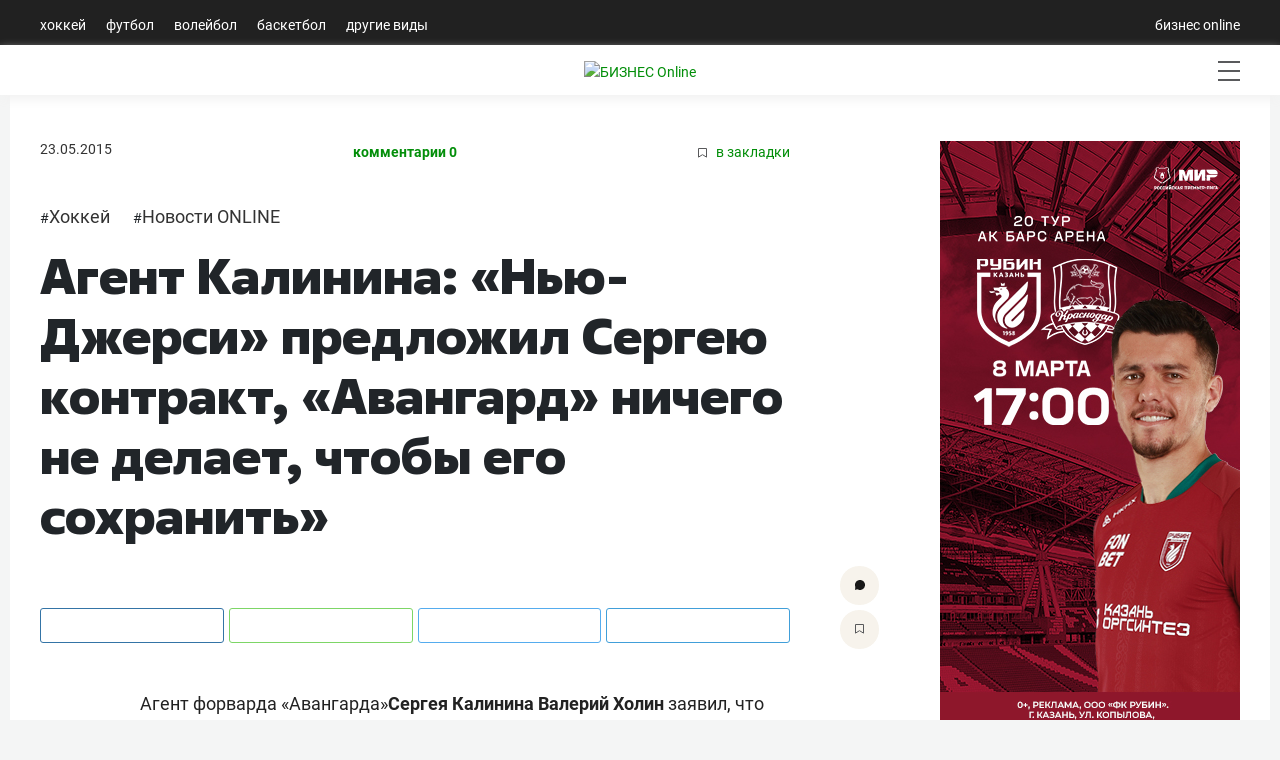

--- FILE ---
content_type: text/html; charset=utf-8
request_url: https://sport.business-gazeta.ru/article/125685
body_size: 13297
content:
<!doctype html>
<html class="no-js" lang="ru">
<head>
    <meta charset="utf-8">
    <title>Агент Калинина: «Нью-Джерси» предложил Сергею контракт, «Авангард» ничего не делает, чтобы его сохранить» | Спорт на БИЗНЕС Online</title>

    <meta name='yandex-verification' content='763c1f880fd1e9b3'>

    
    
    
    <meta name="copyright" content="Copyright © 2007, БИЗНЕС Online">

    
        <meta name="Robots" content="index, follow">
    <meta name="robots" content="all">
    <meta name="viewport" content="width=device-width, initial-scale=1.0">
    <meta name="format-detection" content="telephone=no">
    <meta name="apple-itunes-app" content="app-id=931364106">
    <meta name="google-play-app" content="app-id=ru.business.gazeta.sport">
    <meta name="app-tag-name" content="">
    <meta name="app-icon" content="//static-sport.business-gazeta.ru/img/app-icon.png">
    <meta name="notifications" content="[]">
                <meta name="token" content="">
        <meta name="username" content="">
        <meta name="userid" content="">
        <meta name="userpic" content="">
        <meta name="favorite" content="[]">
        
    <meta property="og:url" content="https://sport.business-gazeta.ru/article/125685">
    <meta property="og:title" content="Агент Калинина: «Нью-Джерси» предложил Сергею контракт, «Авангард» ничего не делает, чтобы его сохранить»">
    <meta property="og:description" content="">
    <meta property="og:type" content="website">

    <meta property="og:image" content="">
    <meta property="og:image:width" content="1200">
    <meta property="og:image:height" content="630">

    <meta name="twitter:card" content="summary_large_image">
    <meta name="twitter:site" content="@GazetaBOsport">
    <meta name="twitter:title" content="Агент Калинина: «Нью-Джерси» предложил Сергею контракт, «Авангард» ничего не делает, чтобы его сохранить»">
    <meta name="twitter:url" content="https://sport.business-gazeta.ru/article/125685">
    <meta name="twitter:description" content="">

    <meta property="vk:image" content="">
    <meta name="twitter:card" content="summary_large_image">
    
    
    
    
    




    
    <meta name="twitter:image"
          content="https://sport.business-gazeta.ru/images/static/preview.jpg">
    <link rel="image_src" href="https://sport.business-gazeta.ru/images/static/preview.jpg">
    <meta property="og:image"
          content="https://sport.business-gazeta.ru/images/static/preview.jpg">

    
    
    
    

    
    <meta name="twitter:creator" content="@GazetaBOsport">

    <link rel="dns-prefetch" href="//static-sport.business-gazeta.ru">




    <link rel="preload" href="https://css-sport.business-gazeta.ru/css/app.css?id=b2827ba5a891c8244d71" as="style">
    <link rel="preload" href="https://css-sport.business-gazeta.ru/js/manifest.js?id=7db827d654313dce4250" as="script">
    <link rel="preload" href="https://css-sport.business-gazeta.ru/js/vendor.js?id=2ecf9184739df6f25c69" as="script">





    <link rel="stylesheet" href="https://css-sport.business-gazeta.ru/css/app.css?id=b2827ba5a891c8244d71">
    <link rel="stylesheet" href="https://css-sport.business-gazeta.ru/css/slick.css?v=1765453661">
    <link rel="stylesheet" href="https://css-sport.business-gazeta.ru/css/slick-theme.css?v=1765453661">




    
    
    
    
    

    <script src="https://yastatic.net/pcode/adfox/loader.js" crossorigin="anonymous"></script>


    <script src="https://css-sport.business-gazeta.ru/js/lazyload.min.js" crossorigin="anonymous"></script>

    <script async src="https://jsn.24smi.net/smi.js"></script>

    <link href="https://cdnjs.cloudflare.com/ajax/libs/fotorama/4.6.4/fotorama.css" rel="stylesheet">
    <script src="https://cdnjs.cloudflare.com/ajax/libs/fotorama/4.6.4/fotorama.js" defer=""></script>


    <!-- Google tag (gtag.js) -->
    <script async src="https://www.googletagmanager.com/gtag/js?id=G-NBQYX938ZL"></script>
    <script>
        window.dataLayer = window.dataLayer || [];
        function gtag(){dataLayer.push(arguments);}
        gtag('js', new Date());

        gtag('config', 'G-NBQYX938ZL');
    </script>
    <script>
        (function (i, s, o, g, r, a, m) {
            i['GoogleAnalyticsObject'] = r;
            i[r] = i[r] || function () {
                (i[r].q = i[r].q || []).push(arguments)
            }, i[r].l = 1 * new Date();
            a = s.createElement(o),
                m = s.getElementsByTagName(o)[0];
            a.async = 1;
            a.src = g;
            m.parentNode.insertBefore(a, m)
        })(window, document, 'script', '//www.google-analytics.com/analytics.js', 'ga');

        ga('create', 'UA-8810077-1', 'auto');
        ga('send', 'pageview');

    </script>
    <link rel="icon" href="/images/icon/fav_sport.svg" sizes="any" type="image/svg+xml">

    <link rel="amphtml" href="https://sport.business-gazeta.ru/amp/125685" />
</head>

<body style="min-width: 1260px;">
<div id="app">
        
    <header class="container-fluid header-navigation m-0 p-0 ">
        <div class="nav  container head-navig">
    <ul class="nav">
                    <li class="nav-item  ">
                <a class="nav-link"
                   href="/hockey">Хоккей</a>
            </li>
                    <li class="nav-item  ">
                <a class="nav-link"
                   href="/football">Футбол</a>
            </li>
                    <li class="nav-item  ">
                <a class="nav-link"
                   href="/volleyball">Волейбол</a>
            </li>
                    <li class="nav-item  ">
                <a class="nav-link"
                   href="/basketball">Баскетбол</a>
            </li>
                    <li class="nav-item  ">
                <a class="nav-link"
                   href="/other">Другие виды</a>
            </li>
            </ul>
    <ul class="nav">
        <li class="nav-item">
            <a class="nav-link"
               href="https://www.business-gazeta.ru/" target="_blank" rel="nofollow">бизнес online</a>
        </li>
    </ul>
</div>
    </header>
    <header class="container-fluid header-navigation2 m-0 p-0 sticky-top">
        <div class="header__bottom">
    <div class="header__wrap">
        <div class="header__cities">
            <ul class="cities">
            </ul>
        </div>
        <div class="header__brand">
            <a href="/" class="header__logo">
                <img src="/images/icon/logo.svg"
                     alt="БИЗНЕС Online"
                     title="БИЗНЕС Online">
            </a>
        </div>
        <div class="header__sidebar">
            <ul class="main-nav">
                                    <li class="main-nav__item main-nav__item_user" data-toggle="modal" data-target="#exampleModal"
                        style="margin-top: 0px;">
                        <span class="main-nav__inner">
                            <img src="/images/icon/user.svg" alt="">
                            </span>
                    </li>
                                                <li class="main-nav__item main-nav__item_search">
                    <span class="main-nav__inner">
                        <span
                            class="main-nav__search">
                            <img src="/images/icon/search.svg" alt="">
                        </span>
                    </span>
                </li>
                <li class="main-nav__item main-nav__item_menu">
                    <div class="main-nav__collapse"></div>
                </li>
            </ul>
        </div>
    </div>
</div>
    </header>
    <div class="container container-body">
        <div class="row">
            <div class="col-12">
                <div class="row mb-3">
                    <!--Площадка: СПОРТ_Бизнес Online / СПОРТ_Бизнес Online / Рич-баннер-->
<!--Категория: <не задана>-->
<!--Тип баннера: 1200х250 рич-->
<banner-component :slot-id="13" :site-id="5"></banner-component>                </div>
                <div class="row">
                    <div class="article-first-col">
                                    <section class="page-content col-12 p-0">
    <div class="article__head">
        <time class="article__date"
              datetime="2015-05-23MSK21:50">
            23.05.2015
        </time>
        <a class="article__comments" href="#">комментарии 0</a>
        <a class="article__bookmarks" href="#" data-article-id="125685">
                <span class="icon-favorite" data-article-id="125685"><svg width="9" height="10"
                                                                                    viewBox="0 0 9 10" fill="none"
                                                                                    xmlns="http://www.w3.org/2000/svg"><path
                                d="M0.5 0.5V9.11L4.24 6.83L4.5 6.67L4.76 6.83L8.5 9.11V0.5H0.5Z"
                                stroke="#58595B"></path></svg></span> в закладки
        </a>
    </div>
    <ul class="article-hashtag">
                    <li class="article-hashtag__item">
                #<a href="/razdel/485"
                    class="article-hashtag__link">Хоккей</a></li>
                    <li class="article-hashtag__item">
                #<a href="/razdel/492"
                    class="article-hashtag__link">Новости ONLINE</a></li>
            </ul>
    <header class="article__header">
        <meta itemprop="headline"
              content="Агент Калинина: «Нью-Джерси» предложил Сергею контракт, «Авангард» ничего не делает, чтобы его сохранить»">
        <h1 class="article__h1">Агент Калинина: «Нью-Джерси» предложил Сергею контракт, «Авангард» ничего не делает, чтобы его сохранить»</h1>
    </header>

    <div class="article__content">
                    <p class="article__erid">
                            </p>
                <div class="article-control">
            <a href="#comments125685" class="article-control__button" title="Комментировать">
                <svg width="10" height="10" viewBox="0 0 10 10" fill="none" xmlns="http://www.w3.org/2000/svg">
                    <g clip-path="url(#clip0)">
                        <path
                                d="M4.93 9.99999C4.01426 10.0017 3.11659 9.74526 2.34 9.25999L0.48 9.74999C0.405153 9.77452 0.324533 9.77519 0.24929 9.7519C0.174048 9.72861 0.107901 9.68252 0.06 9.61999C0.0368854 9.59581 0.0167427 9.56895 0 9.53999L0 9.16999C0.40517 8.33777 0.47324 7.38121 0.19 6.49999C0.114838 6.29035 0.0514065 6.07669 0 5.85999L0 5.64999V4.35999C0 4.20999 0.05 4.04999 0.08 3.89999C0.149944 3.58951 0.253905 3.28769 0.39 2.99999C0.518268 2.70301 0.679264 2.42127 0.87 2.15999C1.05718 1.88857 1.268 1.63425 1.5 1.39999C1.73556 1.1684 1.99348 0.960714 2.27 0.779991C2.55025 0.614073 2.84475 0.473515 3.15 0.359991C3.45184 0.23395 3.76728 0.143344 4.09 0.0899912C4.41873 0.0214047 4.75431 -0.00879733 5.09 -8.77655e-06V-8.77655e-06C5.39628 0.00565761 5.70119 0.0425146 6 0.109991C6.34195 0.173976 6.67687 0.271101 7 0.399991C7.29685 0.530855 7.58133 0.688156 7.85 0.869991C8.11783 1.0615 8.36875 1.27561 8.6 1.50999C8.83073 1.74007 9.0353 1.99495 9.21 2.26999C9.39081 2.54461 9.54485 2.83595 9.67 3.13999C9.78883 3.44431 9.87922 3.75899 9.94 4.07999C9.94 4.15999 9.94 4.22999 9.94 4.30999V5.67999L9.89 5.99999C9.82476 6.32337 9.72415 6.6386 9.59 6.93999C9.4654 7.2462 9.30781 7.53793 9.12 7.80999C8.93294 8.07839 8.72208 8.32941 8.49 8.55999C8.25713 8.78759 8.00259 8.99189 7.73 9.16999C7.45703 9.34815 7.16527 9.4957 6.86 9.60999C6.55721 9.73801 6.24228 9.83517 5.92 9.89999C5.58879 9.95019 5.25485 9.98025 4.92 9.98999"
                                fill="#191919"></path>
                    </g>
                    <defs>
                        <clipPath id="clip0">
                            <rect width="9.95" height="10" fill="white"></rect>
                        </clipPath>
                    </defs>
                </svg>
            </a>
            <a href="#" class="article-control__button  icon-favourite-js" title="В закладки">
                <span class="icon-favorite" data-type="article" data-id="125685">
                    <svg width="9" height="10"
                         viewBox="0 0 9 10" fill="none"
                         xmlns="http://www.w3.org/2000/svg"><path
                                d="M0.5 0.5V9.11L4.24 6.83L4.5 6.67L4.76 6.83L8.5 9.11V0.5H0.5Z"
                                stroke="#58595B"></path>
                    </svg>
                </span>
            </a>
        </div>
        <div class="article__lead">
            
        </div>
        <div class="social-share">
            <div class="social-share__wrap social-likes">
                <a href="https://vk.com/share.php?url=https%3A%2F%2Fsport.business-gazeta.ru%2Farticle%2F125685"
                   target="_blank"
                   class="social-share__button social-share__button_vk">
                    <span class="icon-vk"></span>
                </a>
                
                
                
                
                
                <a href="https://wa.me/?text=Агент Калинина: «Нью-Джерси» предложил Сергею контракт, «Авангард» ничего не делает, чтобы его сохранить» | https%3A%2F%2Fsport.business-gazeta.ru%2Farticle%2F125685"
                   target="_blank"
                   class="social-share__button social-share__button_ok">
                    <span class="icon-ok"></span>
                </a>
                <a href="http://twitter.com/share?url=https%3A%2F%2Fsport.business-gazeta.ru%2Farticle%2F125685&text=Агент Калинина: «Нью-Джерси» предложил Сергею контракт, «Авангард» ничего не делает, чтобы его сохранить»"
                   target="_blank"
                   class="social-share__button social-share__button_tw">
                    <span class="icon-tw"></span>
                </a>
                <a href="https://telegram.me/share/url?url=https%3A%2F%2Fsport.business-gazeta.ru%2Farticle%2F125685&text=Агент Калинина: «Нью-Джерси» предложил Сергею контракт, «Авангард» ничего не делает, чтобы его сохранить»"
                   target="_blank"
                   class="social-share__button social-share__button_tg">
                    <span class="icon-tg"></span>
                </a>
            </div>
        </div>
        
        
                
        <meta itemprop="description" content="">
        <div itemprop="articleBody" class="article__body">
            <p><span>Агент форварда </span>&laquo;Авангарда&raquo;<span> <strong>Сергея Калинина Валерий Холин</strong> заявил, что его подопечный может уехать в </span>НХЛ<span>.</span></p><p>&laquo;Калинин на&nbsp;этой неделе вернулся в&nbsp;Россию из&nbsp;Штатов, где прошел дополнительное медицинское обследование. Там Сергею еще раз подтвердили, что с&nbsp;ним все хорошо и&nbsp;он&nbsp;может приступать к&nbsp;полноценным нагрузкам. Кроме того, в&nbsp;Нью-Йорке у&nbsp;него была встреча с&nbsp;руководством &bdquo;Нью-Джерси&ldquo;, которое предложило ему контракт на&nbsp;следующий сезон. Во-первых, играть в&nbsp;НХЛ&nbsp;&mdash; мечта любого хоккеиста с&nbsp;самого детства, и&nbsp;Калинин&nbsp;&mdash; не&nbsp;исключение. Во-вторых, руководство &bdquo;Авангарда&ldquo; не&nbsp;предпринимает никаких шагов, чтобы сохранить в&nbsp;команде своего воспитанника. За&nbsp;эти два месяца клуб не&nbsp;провел ни&nbsp;одних переговоров, а&nbsp;сделал предложение, которое даже близко не&nbsp;соответствует уровню Сергея&raquo;,&nbsp;&mdash; сказал Холин агентству &laquo;<a class="link link_color_black link_size_small" href="http://rsport.ru/hockey/20150523/834107452.html" target="_blank">Р-Спорт</a>&raquo;.</p><p><strong>Читайте также:</strong></p><p><a href="/article/125628/" target="_blank">Один гол в&nbsp;плей-офф. Чем запомнился Бурмистров в&nbsp;&laquo;Ак&nbsp;Барсе&raquo;</a></p><p><a href="/article/125442/" target="_blank">Евгений Медведев: &laquo;Хочу попробовать свои силы за&nbsp;океаном. Чего мне бояться!?&raquo;</a></p>
                    </div>
        <div class="article-copyright">
            <div class="article-copyright__author">
                                                                </div>
        </div>
                    <!--AdFox START-->
<!--rite.ru-->
<!--Площадка: 5_СПОРТ_Бизнес Online / СПОРТ_Бизнес Online / Генеральное партнерство раздела Хоккей-->
<!--Категория: <не задана>-->
<!--Тип баннера: 750*150-->

<div id="adfox_170351334986059600"></div>

        
                                                                                <div class="social-share">
            <div class="social-share__wrap social-likes">
                <a href="https://vk.com/share.php?url=https%3A%2F%2Fsport.business-gazeta.ru%2Farticle%2F125685"
                   target="_blank"
                   class="social-share__button social-share__button_vk">
                    <span class="icon-vk"></span>
                </a>
                
                
                
                
                
                <a href="https://wa.me/?text=Агент Калинина: «Нью-Джерси» предложил Сергею контракт, «Авангард» ничего не делает, чтобы его сохранить» | https%3A%2F%2Fsport.business-gazeta.ru%2Farticle%2F125685"
                   target="_blank"
                   class="social-share__button social-share__button_ok">
                    <span class="icon-ok"></span>
                </a>
                <a href="http://twitter.com/share?url=https%3A%2F%2Fsport.business-gazeta.ru%2Farticle%2F125685&text=Агент Калинина: «Нью-Джерси» предложил Сергею контракт, «Авангард» ничего не делает, чтобы его сохранить»"
                   target="_blank"
                   class="social-share__button social-share__button_tw">
                    <span class="icon-tw"></span>
                </a>
                <a href="https://telegram.me/share/url?url=https%3A%2F%2Fsport.business-gazeta.ru%2Farticle%2F125685&text=Агент Калинина: «Нью-Джерси» предложил Сергею контракт, «Авангард» ничего не делает, чтобы его сохранить»"
                   target="_blank"
                   class="social-share__button social-share__button_tg">
                    <span class="icon-tg"></span>
                </a>
            </div>
        </div>
        <div class="article-tools">
            <div class="article-tools__text">Нашли ошибку в тексте? Выделите ее и нажмите Ctrl + Enter</div>
            <div class="article-tools__print"><a href="/print/125685" class="article-tools__link">версия для
                    печати</a></div>
        </div>
        <div class="article-rating">
            <div class="article-rating__header">
                Оценка текста
            </div>
            <div class="article-rating__body">
                <div class="article-rating__plus"
                     onclick="sportFramework.articleRatings.setRating('plus',125685)">
                    +
                </div>
                <div class="article-rating__value ">
                    0
                </div>
                <div class="article-rating__minus"
                     onclick="sportFramework.articleRatings.setRating('minus',125685)">
                    -
                </div>
            </div>
        </div>
                    <div id="smi2">
                <div class="smi24__informer smi24__auto" data-smi-blockid="30559"></div>
                <div class="smi24__informer smi24__auto" data-smi-blockid="30544"></div>
                <script>(window.smiq = window.smiq || []).push({});</script>
            </div>
                <div id="adfox_173807467447046055"></div>
                    <div class="
        article-additional">
            <div class="article-additional__head">читайте также</div>
            <ul class="article-additional__list">
                                    <li class="article-additional__item">
                        <a href="/article/312811" class="article-additional__title">
                            Топ-10 событий недели КХЛ: 1000 очков Шипачёва, травма Кузнецова, хет-трик Шарипзянова
                        </a>
                    </li>
                                    <li class="article-additional__item">
                        <a href="/article/312826" class="article-additional__title">
                            Вот это ляп! Лучший защитник «Адмирала», играя большинство, забил в свои ворота
                        </a>
                    </li>
                            </ul>
        </div>
        <comments-list-component :comments="null"
                                 :commentsnum="0" :articleid="125685"
                                 :showcomments="true" :isOnline="false" :erid=" false "/>

    </div>
    
    
    
    
    
    
    
    
    
</section>









<script>
    const specBlock = document.querySelector('#smi2');
    const paragraph = document.querySelectorAll('.article__body p:not([class="image-in-text"])')[5];
    paragraph.parentNode.insertBefore(
        specBlock,
        paragraph.nextSibling
    );
    (window.smiq = window.smiq || []).push({});
</script>
    
    <script>
        window.article_id = 125685;
    </script>
                    </div>
                    <div class="article-second-col">
                        <!--AdFox START-->
<!--rite.ru-->
<!--Площадка: СПОРТ_Бизнес Online / СПОРТ_Бизнес Online / 2-1 внутри-->
<!--Категория: <не задана>-->
<!--Тип баннера: 300*600-->

<banner-component :slot-id="1" :site-id="5"></banner-component>
                        <div class="mt-3">
                                                    </div>
                        <!--AdFox START-->
<!--rite.ru-->
<!--Площадка: СПОРТ_Бизнес Online / СПОРТ_Бизнес Online / 2-2-->
<!--Категория: <не задана>-->
<!--Тип баннера: 300*300-->
<div class="mt-3">

    <banner-component :slot-id="68" :site-id="5"></banner-component>
</div>
                        <div class="mt-3">
    <!--AdFox START-->
    <!--rite.ru-->
    <!--Площадка: СПОРТ_Бизнес Online / СПОРТ_Бизнес Online / 2-3 внутри-->
    <!--Категория: <не задана>-->
    <!--Тип баннера: 300*600-->

    <banner-component :slot-id="67" :site-id="5"></banner-component>

</div>
                        <div class="block viewandcomments_block mt-3">
    <!-- Nav tabs -->
    <div class="block--header">
        <div class="block--header-title">
            <ul class="nav flex-nowrap" id="myTab" role="tablist">
                <li>
                    <a class="nav-link font-weight-normal p-0 pr-1 text-decoration-none active" id="view-tab"
                       data-toggle="tab" href="#view"
                       role="tab" aria-controls="view" aria-selected="true">Читаемое</a>
                </li>
                <li>
                    <a class="nav-link font-weight-normal p-0 text-decoration-none" id="comments-tab" data-toggle="tab"
                       href="#comments"
                       role="tab" aria-controls="comments" aria-selected="false">Обсуждаемое</a>
                </li>
            </ul>
        </div>
    </div>
    <div class="viewandcomments_block--body">
        <!-- Tab panes -->
        <div class="tab-content">
            <div class="tab-pane active" id="view" role="tabpanel" aria-labelledby="view-tab">
                                    <div class="media">
                        <div class="media-body">
                            <h6 class="mt-0">
                                <a href="/article/307039" title="Календарь волейбольного чемпионата России 2025/26">
                                    <img data-src="https://img-sport.business-gazeta.ru/images/9d/2fe826-7c2e71.jpg"
                                         class="image lazy"
                                         alt="Календарь волейбольного чемпионата России 2025/26">Календарь волейбольного чемпионата России 2025/26
                                </a>
                                <a href="/article/307039#comments"
                                   title="Комментировать материал - Календарь волейбольного чемпионата России 2025/26">
                                    <span class="comments-num">
                                    1
                                    </span>
                                </a>
                            </h6>
                        </div>
                    </div>
                                    <div class="media">
                        <div class="media-body">
                            <h6 class="mt-0">
                                <a href="/article/312780" title="Как же не везёт Кузнецову! Перешёл в «Салават Юлаев» и поймал вирус, а теперь получил травму">
                                    <img data-src="https://img-sport.business-gazeta.ru/images/94/79b7ca-a2b1e3.jpg"
                                         class="image lazy"
                                         alt="Как же не везёт Кузнецову! Перешёл в «Салават Юлаев» и поймал вирус, а теперь получил травму">Как же не везёт Кузнецову! Перешёл в «Салават Юлаев» и поймал вирус, а теперь получил травму
                                </a>
                                <a href="/article/312780#comments"
                                   title="Комментировать материал - Как же не везёт Кузнецову! Перешёл в «Салават Юлаев» и поймал вирус, а теперь получил травму">
                                    <span class="comments-num">
                                    0
                                    </span>
                                </a>
                            </h6>
                        </div>
                    </div>
                                    <div class="media">
                        <div class="media-body">
                            <h6 class="mt-0">
                                <a href="/article/312742" title="Де Чекко, Давыскиба и Бонинфанте приедут в Россию. Таблица переходов суперлиги-2026">
                                    <img data-src="https://img-sport.business-gazeta.ru/images/eb/1af70f-6475af.jpg"
                                         class="image lazy"
                                         alt="Де Чекко, Давыскиба и Бонинфанте приедут в Россию. Таблица переходов суперлиги-2026">Де Чекко, Давыскиба и Бонинфанте приедут в Россию. Таблица переходов суперлиги-2026
                                </a>
                                <a href="/article/312742#comments"
                                   title="Комментировать материал - Де Чекко, Давыскиба и Бонинфанте приедут в Россию. Таблица переходов суперлиги-2026">
                                    <span class="comments-num">
                                    9
                                    </span>
                                </a>
                            </h6>
                        </div>
                    </div>
                                    <div class="media">
                        <div class="media-body">
                            <h6 class="mt-0">
                                <a href="/article/312803" title="«Великие не должны сопли распускать». Большунов побеждает, Вяльбе танцует, а МОК больше не даёт нейтральный статус">
                                    <img data-src="https://img-sport.business-gazeta.ru/images/d8/1ff374-427970.jpg"
                                         class="image lazy"
                                         alt="«Великие не должны сопли распускать». Большунов побеждает, Вяльбе танцует, а МОК больше не даёт нейтральный статус">«Великие не должны сопли распускать». Большунов побеждает, Вяльбе танцует, а МОК больше не даёт нейтральный статус
                                </a>
                                <a href="/article/312803#comments"
                                   title="Комментировать материал - «Великие не должны сопли распускать». Большунов побеждает, Вяльбе танцует, а МОК больше не даёт нейтральный статус">
                                    <span class="comments-num">
                                    1
                                    </span>
                                </a>
                            </h6>
                        </div>
                    </div>
                                    <div class="media">
                        <div class="media-body">
                            <h6 class="mt-0">
                                <a href="/article/312684" title="Интервью Баширова: назвал Хо-Сэнга гением, рассказал об уходе Ливо и ошибке с Хмелевским">
                                    <img data-src="https://img-sport.business-gazeta.ru/images/d2/773615-c8f8d2.jpg"
                                         class="image lazy"
                                         alt="Интервью Баширова: назвал Хо-Сэнга гением, рассказал об уходе Ливо и ошибке с Хмелевским">Интервью Баширова: назвал Хо-Сэнга гением, рассказал об уходе Ливо и ошибке с Хмелевским
                                </a>
                                <a href="/article/312684#comments"
                                   title="Комментировать материал - Интервью Баширова: назвал Хо-Сэнга гением, рассказал об уходе Ливо и ошибке с Хмелевским">
                                    <span class="comments-num">
                                    1
                                    </span>
                                </a>
                            </h6>
                        </div>
                    </div>
                            </div>
            <div class="tab-pane" id="comments" role="tabpanel" aria-labelledby="comments-tab">
                                    <div class="media">
                        <div class="media-body">
                            <h6 class="mt-0">
                                <a href="/article/312816" title="«Новосибирцы шарашат подачу с закрытыми глазами: прилетело – скорую вызывай». Итоги 19-го тура суперлиги">
                                    <img data-src="https://img-sport.business-gazeta.ru/images/bd/e86569-c2be39.jpg"
                                         class="image lazy"
                                         alt="«Новосибирцы шарашат подачу с закрытыми глазами: прилетело – скорую вызывай». Итоги 19-го тура суперлиги">«Новосибирцы шарашат подачу с закрытыми глазами: прилетело – скорую вызывай». Итоги 19-го тура суперлиги
                                </a>
                                <a href="/article/312816#comments"
                                   title="Комментировать материал - «Новосибирцы шарашат подачу с закрытыми глазами: прилетело – скорую вызывай». Итоги 19-го тура суперлиги">
                                    <span class="comments-num">
                                    15
                                    </span>
                                </a>
                            </h6>
                        </div>
                    </div>
                                    <div class="media">
                        <div class="media-body">
                            <h6 class="mt-0">
                                <a href="/article/312742" title="Де Чекко, Давыскиба и Бонинфанте приедут в Россию. Таблица переходов суперлиги-2026">
                                    <img data-src="https://img-sport.business-gazeta.ru/images/eb/1af70f-6475af.jpg"
                                         class="image lazy"
                                         alt="Де Чекко, Давыскиба и Бонинфанте приедут в Россию. Таблица переходов суперлиги-2026">Де Чекко, Давыскиба и Бонинфанте приедут в Россию. Таблица переходов суперлиги-2026
                                </a>
                                <a href="/article/312742#comments"
                                   title="Комментировать материал - Де Чекко, Давыскиба и Бонинфанте приедут в Россию. Таблица переходов суперлиги-2026">
                                    <span class="comments-num">
                                    9
                                    </span>
                                </a>
                            </h6>
                        </div>
                    </div>
                                    <div class="media">
                        <div class="media-body">
                            <h6 class="mt-0">
                                <a href="/article/312655" title="Уйдёт ли Яшкин, кого продлят и будет ли еще один вратарь? Потенциальные трансферы «Ак Барса»">
                                    <img data-src="https://img-sport.business-gazeta.ru/images/4f/d490f8-8ccba4.jpg"
                                         class="image lazy"
                                         alt="Уйдёт ли Яшкин, кого продлят и будет ли еще один вратарь? Потенциальные трансферы «Ак Барса»">Уйдёт ли Яшкин, кого продлят и будет ли еще один вратарь? Потенциальные трансферы «Ак Барса»
                                </a>
                                <a href="/article/312655#comments"
                                   title="Комментировать материал - Уйдёт ли Яшкин, кого продлят и будет ли еще один вратарь? Потенциальные трансферы «Ак Барса»">
                                    <span class="comments-num">
                                    7
                                    </span>
                                </a>
                            </h6>
                        </div>
                    </div>
                                    <div class="media">
                        <div class="media-body">
                            <h6 class="mt-0">
                                <a href="/article/312717" title="Фетцов, Савин, Никифоров и ещё 12 игроков, которые нас приятно удивили в этом сезоне">
                                    <img data-src="https://img-sport.business-gazeta.ru/images/69/90e8ec-cb31a7.jpg"
                                         class="image lazy"
                                         alt="Фетцов, Савин, Никифоров и ещё 12 игроков, которые нас приятно удивили в этом сезоне">Фетцов, Савин, Никифоров и ещё 12 игроков, которые нас приятно удивили в этом сезоне
                                </a>
                                <a href="/article/312717#comments"
                                   title="Комментировать материал - Фетцов, Савин, Никифоров и ещё 12 игроков, которые нас приятно удивили в этом сезоне">
                                    <span class="comments-num">
                                    5
                                    </span>
                                </a>
                            </h6>
                        </div>
                    </div>
                                    <div class="media">
                        <div class="media-body">
                            <h6 class="mt-0">
                                <a href="/article/312787" title="Майка Ма’а: «Самое неприятное в России – это задержки авиаперелётов»">
                                    <img data-src="https://img-sport.business-gazeta.ru/images/a1/6869d6-9226af.jpg"
                                         class="image lazy"
                                         alt="Майка Ма’а: «Самое неприятное в России – это задержки авиаперелётов»">Майка Ма’а: «Самое неприятное в России – это задержки авиаперелётов»
                                </a>
                                <a href="/article/312787#comments"
                                   title="Комментировать материал - Майка Ма’а: «Самое неприятное в России – это задержки авиаперелётов»">
                                    <span class="comments-num">
                                    4
                                    </span>
                                </a>
                            </h6>
                        </div>
                    </div>
                            </div>
        </div>
    </div>
</div>
                        <div class="sticky-block">
                            <!--AdFox START-->
<!--rite.ru-->
<!--Площадка: 5_СПОРТ_Бизнес Online / СПОРТ_Бизнес Online / 2-5 внутри-->
<!--Категория: <не задана>-->
<!--Тип баннера: 300*600-->
<div id="adfox_17132506279053731"></div>
                            <div class="block mt-3 sticky-block">
    <div id="editorChoiceCarousel" class=" carousel slide" data-ride="carousel">
        <div class="carousel-inner">
                            <div class="carousel-item  active ">
                    <a href="/article/312408?utm_source=editor_choice">
                        <img src="https://img-sport.business-gazeta.ru/images/83/32aef8-fe8954.jpg" class="d-block w-100"
                             alt="Сборная «Салавата Юлаева» за 25 лет: Радулов и Хартикайнен в одном звене, Хмелевский и Ливо – в другом, есть и Козлов">
                    </a>
                    <div class="carousel-caption d-none d-md-block">
                        <div class="carousel-card__head">
                            <a href="#" class="carousel-card__head-link" tabindex="-1">выбор редакции</a>
                        </div>
                        <div class="carousel-card__title">

                        </div>
                        <div class="carousel-card__body"><a href="/article/312408?utm_source=editor_choice">
                                Сборная «Салавата Юлаева» за 25 лет: Радулов и Хартикайнен в одном звене, Хмелевский и Ливо – в другом, есть и Козлов
                            </a></div>
                        <div class="carousel-card__footer"></div>
                    </div>
                </div>
                            <div class="carousel-item ">
                    <a href="/article/312502?utm_source=editor_choice">
                        <img src="https://img-sport.business-gazeta.ru/images/0b/ba79b0-53295a.jpg" class="d-block w-100"
                             alt="Овечкин с Панариным, Сергачёв в первой паре, Василевский – основной вратарь. Какой была бы сборная России на Олимпиаде?">
                    </a>
                    <div class="carousel-caption d-none d-md-block">
                        <div class="carousel-card__head">
                            <a href="#" class="carousel-card__head-link" tabindex="-1">выбор редакции</a>
                        </div>
                        <div class="carousel-card__title">

                        </div>
                        <div class="carousel-card__body"><a href="/article/312502?utm_source=editor_choice">
                                Овечкин с Панариным, Сергачёв в первой паре, Василевский – основной вратарь. Какой была бы сборная России на Олимпиаде?
                            </a></div>
                        <div class="carousel-card__footer"></div>
                    </div>
                </div>
                            <div class="carousel-item ">
                    <a href="/article/312632?utm_source=editor_choice">
                        <img src="https://img-sport.business-gazeta.ru/images/cd/10d62d-18adcd.jpg" class="d-block w-100"
                             alt="40 фактов об Артиге: заменил Вальдеса в «Барсе», фоткался с Месси, хвалил Карпина, знаком с владельцем FixPrice">
                    </a>
                    <div class="carousel-caption d-none d-md-block">
                        <div class="carousel-card__head">
                            <a href="#" class="carousel-card__head-link" tabindex="-1">выбор редакции</a>
                        </div>
                        <div class="carousel-card__title">

                        </div>
                        <div class="carousel-card__body"><a href="/article/312632?utm_source=editor_choice">
                                40 фактов об Артиге: заменил Вальдеса в «Барсе», фоткался с Месси, хвалил Карпина, знаком с владельцем FixPrice
                            </a></div>
                        <div class="carousel-card__footer"></div>
                    </div>
                </div>
                    </div>
        <div class="carousel-control">
            <ol class="carousel-indicators">
                                    <li data-target="#editorChoiceCarousel" data-slide-to="0"
                         class="active"></li>
                                    <li data-target="#editorChoiceCarousel" data-slide-to="1"
                        ></li>
                                    <li data-target="#editorChoiceCarousel" data-slide-to="2"
                        ></li>
                            </ol>
            <a class="carousel-control-prev carousel-control-prev-left" href="#editorChoiceCarousel" role="button"
               data-slide="prev">
                <span class="carousel-control-prev-icon" aria-hidden="true"></span>
                <span class="sr-only">пред.</span>
            </a>
            <a class="carousel-control-next carousel-control-next-left" href="#editorChoiceCarousel" role="button"
               data-slide="next">
                <span class="carousel-control-next-icon" aria-hidden="true"></span>
                <span class="sr-only">след.</span>
            </a>
        </div>
    </div>
</div>
                        </div>
                    </div>
                </div>
            </div>
        </div>
    </div>
            <footer class="footer">
    <div class="container p-0">
        <div class="cellar">
            <div class="cellar__left">
                <div class="cellar__wrap">
                    <div class="cellar__col">
                        <div class="cellar__hat">
                            <a href="https://www.business-gazeta.ru/" target="_blank" rel="nofollow"
                               class="cellar__title">
                                <span class="icon-stopwatch"></span>
                                Бизнес Online
                            </a>
                        </div>
                        <ul class="cellar__list">
                            <li class="cellar__item">
                                <a href="#" class="cellar__link">
                                    Хоккей
                                </a>
                            </li>
                            <li class="cellar__item">
                                <a href="#" class="cellar__link">
                                    Футбол</a>
                            </li>
                            <li class="cellar__item">
                                <a href="#" class="cellar__link">
                                    Волейбол
                                </a>
                            </li>
                            <li class="cellar__item">
                                <a href="#" class="cellar__link">
                                    Другие виды
                                </a>
                            </li>
                            <li class="cellar__item">
                                <a href="https://sport.business-gazeta.ru/razdel/545" class="cellar__link">
                                    Пресс-релизы
                                </a>
                            </li>
                        </ul>
                    </div>
                    <div class="cellar__col">
                        <span class="cellar__subtitle">
                            Реклама
                        </span>
                        <ul class="cellar__list">
                            <li class="cellar__item">
                                <a href="/files/price_sport_2024_2.pdf" target="_blank"
                                   rel="nofollow" class="cellar__link">
                                    Прайс
                                </a>
                            </li>
                        </ul>
                    </div>
                    <div class="cellar__col">
                        <a href="/razdel/572" class="cellar__subtitle">
                            Спецпроекты
                        </a>
                        <ul class="cellar__list">
                            <li class="cellar__item">
                                <a href="https://bizon.gallery/" target="_blank" rel="nofollow" class="cellar__link">
                                    Галерея «Бизон»
                                </a>
                            </li>
                        </ul>
                    </div>
                    <div class="cellar__col">
                        <a href="#" class="cellar__subtitle">
                            Редакция
                        </a>
                        <ul class="cellar__list">
                            <li class="cellar__item">
                                <a href="/article/58782" class="cellar__link">
                                    О газете
                                </a>
                            </li>
                            <li class="cellar__item">
                                <a href="/article/58780" class="cellar__link">
                                    Контакты
                                </a>
                            </li>
                        </ul>
                    </div>
                </div>
            </div>
            <div class="cellar__right">
                <div class="contacts-block">
                    <div class="contacts-block__title">
                        Контакты
                    </div>
                    <div class="contacts-block__text">
                        Казань, Лобачевского 10, корп 2
                    </div>
                    <div class="contacts-block__block">
                        <div class="contacts-block__text">
                            <strong>
                                редакция
                            </strong>
                        </div>
                        <div class="contacts-block__text">
                            8 (843) 238-39-01
                        </div>
                        <div class="contacts-block__text">
                            <a href="mailto:info@business-gazeta.ru" class="contacts-block__link">
                                info@business-gazeta.ru
                            </a>
                        </div>
                    </div>
                    <div class="contacts-block__block">
                        <div class="contacts-block__text">
                            <strong>
                                реклама
                            </strong>
                        </div>
                        <div class="contacts-block__text">
                            8 (843) 203-48-47
                        </div>
                        <div class="contacts-block__text">
                            <a href="mailto:mir@business-gazeta.ru" class="contacts-block__link">
                                mir@business-gazeta.ru
                            </a>
                        </div>
                    </div>
                </div>
            </div>
        </div>
        <div class="sociality sociality_bottom">
            <div class="sociality__left">
                <div class="sociality__title">Социальные сети</div>
                <ul class="social-net social-net_black">
                    <li class="social-net__item">
                        <a href="https://vk.com/bo_sport" target="_blank" rel="nofollow" class="social-net__link">
                            <span class="icon-vk"></span>
                            вконтакте
                        </a>
                    </li>







                    <li class="social-net__item">
                        <a href="https://twitter.com/Sport_BO" target="_blank" rel="nofollow" class="social-net__link">
                            <span class="icon-tw"></span>
                            twitter
                        </a>
                    </li>
                    <li class="social-net__item">
                        <a href="https://zen.yandex.com/sportbo" target="_blank" rel="nofollow"
                           class="social-net__link">
                            <span class="icon-zen"></span>
                            дзен
                        </a>
                    </li>
                    <li class="social-net__item">
                        <a href="https://t.me/kazanskiysport" target="_blank" rel="nofollow"
                           class="social-net__link">
                            <span class="icon-tg"></span>
                            telegram
                        </a>
                    </li>
                </ul>
            </div>
            <div class="sociality__right">
                <div class="sociality__title">Мобильное приложение</div>
                <div class="apps-icons">
                    <a href="#" class="apps-icons__link">
                        <img src="/images/apps/google-play-badge.png" height="30" alt="">
                    </a>
                    <a href="#" class="apps-icons__link">
                        <img src="/images/apps/apple-store-badge.png" height="30" alt="">
                    </a>
                </div>
            </div>
        </div>
        <div class="footer-copyright">
            <div class="footer-copyright__about">
                Деловая электронная газета «Бизнес Online» (на связи)<br>
                Свидетельство о регистрации СМИ Эл №ФС 77-33484 от 15.10.08<br>
                Выдано федеральной службой по надзору<br>
                в сфере связи и массовых коммуникаций<br>
                Учредитель ООО «Бизнес Медия Холдинг»<br>
                Шеф-редактор А. В. Брусницын
            </div>
            <div class="footer-copyright__links">
                <a href="https://www.business-gazeta.ru/article/350191" class="footer-copyright__link">
                    Политика о персональных данных
                </a>
                <br>
                <br>
                <a href="https://www.business-gazeta.ru/article/110989" class="footer-copyright__link">
                    Правила перепечатки
                </a><br><br><br>
                <a href="https://sport.business-gazeta.ru/article/294300">Правила применения рекомендательных технологий на «БИЗНЕС Online Спорт»</a>
                <div class="footer-copyright__copy">
                    Любое использование материалов допускается<br>
                    только при соблюдении
                    <a href="#" class="footer-copyright__link">правил
                        перепечатки
                    </a>
                </div>
            </div>
            <div class="footer-copyright__counters">
                <div class="footer-copyright__limit">18+</div>
            </div>
        </div>
    </div>
</footer>
    <div class="search-popup">
        <search-component></search-component>
    </div>

</div>
<div class="modal fade" id="exampleModal" tabindex="-1" role="dialog" aria-labelledby="exampleModalLabel"
     aria-hidden="true">
    <div class="modal-dialog" role="document">
        <div class="modal-content" style="
    background: #fff;
    width: 100%;
    position: relative;
    padding: 110px 100px;
    max-width: 590px;
    display: inline-block;
    vertical-align: middle;
    white-space: normal;
    text-align: left;
">
            <div class="modal-header">
                <ul class="nav nav-pills mb-3" id="pills-tab" role="tablist" style="

    margin-bottom: 40px;
    display: -webkit-box;
    display: -ms-flexbox;
    display: flex;
    text-align: center;
    width: 100%;
    -webkit-box-pack: center;
    -ms-flex-pack: center;
    justify-content: center;
    flex-wrap: nowrap;

">
                    <li class="nav-item">
                        <a class="nav-link active" id="pills-login-tab" data-toggle="pill" href="#pills-login"
                           role="tab" aria-controls="pills-login" aria-selected="true">войти</a>
                    </li>
                    <li class="nav-item">
                        <a class="nav-link" id="pills-registration-tab" data-toggle="pill" href="#pills-registration"
                           role="tab" aria-controls="pills-registration" aria-selected="false">зарегистрироваться</a>
                    </li>
                </ul>


            </div>
            <div class="social-login" style="padding: 0;  margin: -20px 0 0;">
                <div class="social-login__wrap">
                    <a href="/login/vk"
                       class="social-login__button social-login__button_vk"><span
                            class="icon-vk"></span>
                    </a>
                </div>
            </div>
            <button type="button" class="close" data-dismiss="modal" aria-label="Close" style="
    position: absolute;
    top: 40px;
    right: 40px;
    z-index: 1;
    cursor: pointer;
    width: 26px;
    height: 26px;
    background: #fff;
    display: inline-block;
    font-size: 26px;
">
                <span aria-hidden="true">&times;</span>
            </button>
            <div class="modal-body">

                <div class="tab-content" id="pills-tabContent">
                    <div class="tab-pane fade show active" id="pills-login" role="tabpanel"
                         aria-labelledby="pills-login-tab">
                        <form method="post" action="/login">
                            <input type="hidden" name="_token" value="diHaOuAKrDB9KXKLQGtwfXA7Dwb6VrwpTUUyIfmF" autocomplete="off">                            <div class="form-group">
                                <input type="email" class="form-control" id="exampleInputEmail"
                                       aria-describedby="emailHelp" name="email" placeholder="Email"
                                       style="
    box-sizing: border-box;
    border: 1px solid #f7f3ec;
    background-color: #f7f3ec;
    border-radius: 3px;
    height: 34px;
    padding: 0 15px;
    font-size: 14px;
    font-weight: 400;
    color: #414042;
">
                            </div>
                            <div class="form-group">
                                <input type="password" class="form-control" name="password" id="inputPassword"
                                       placeholder="Пароль" style="
    box-sizing: border-box;
    border: 1px solid #f7f3ec;
    background-color: #f7f3ec;
    border-radius: 3px;
    height: 34px;
    padding: 0 15px;
    font-size: 14px;
    font-weight: 400;
    color: #414042;
">
                            </div>
                            <input class="form-check-input d-none" type="checkbox" name="remember"
                                   id="remember" checked>
                            <div class="form-group">
                                <button type="submit" class="btn btn-primary" style="
    cursor: pointer;
    color: #fff;
    font-size: 15px;
    font-weight: 500;
    line-height: 26px;
    display: inline-block;
    height: 30px;
    text-align: center;
    border: 1px solid #e8590d;
    background-color: #e8590d;
    border-radius: 3px;
    text-transform: lowercase;
    padding: 0 20px;
    min-width: 122px;
    width: 100%;
">войти</button>
                            </div>
                            <div class="form-group text-center">
                                <a href="/forgot-password">Забыли пароль?</a>
                            </div>
                        </form>
                    </div>
                    <div class="tab-pane fade" id="pills-registration" role="tabpanel"
                         aria-labelledby="pills-registration-tab">
                        <form method="post" action="/register">
                            <input type="hidden" name="_token" value="diHaOuAKrDB9KXKLQGtwfXA7Dwb6VrwpTUUyIfmF" autocomplete="off">                            <div class="form-group">
                                <input type="text" class="form-control"
                                       placeholder="Имя пользователя" name="name"
                                       style="
    box-sizing: border-box;
    border: 1px solid #f7f3ec;
    background-color: #f7f3ec;
    border-radius: 3px;
    height: 34px;
    padding: 0 15px;
    font-size: 14px;
    font-weight: 400;
    color: #414042;
">
                            </div>
                            <div class="form-group">
                                <input type="text" class="form-control" id=""
                                       placeholder="Никнейм" name="nickname"
                                       style="
    box-sizing: border-box;
    border: 1px solid #f7f3ec;
    background-color: #f7f3ec;
    border-radius: 3px;
    height: 34px;
    padding: 0 15px;
    font-size: 14px;
    font-weight: 400;
    color: #414042;
">
                            </div>
                            <div class="form-group">
                                <input type="email" class="form-control" id="exampleInputEmail1"
                                       aria-describedby="emailHelp" placeholder="Email" name="email"
                                       style="
    box-sizing: border-box;
    border: 1px solid #f7f3ec;
    background-color: #f7f3ec;
    border-radius: 3px;
    height: 34px;
    padding: 0 15px;
    font-size: 14px;
    font-weight: 400;
    color: #414042;
">
                            </div>
                            <div class="form-group">
                                <input type="password" class="form-control" id="exampleInputPassword"
                                       placeholder="Пароль" name="password" style="
    box-sizing: border-box;
    border: 1px solid #f7f3ec;
    background-color: #f7f3ec;
    border-radius: 3px;
    height: 34px;
    padding: 0 15px;
    font-size: 14px;
    font-weight: 400;
    color: #414042;
">
                            </div>
                            <div class="form-group">
                                <input type="password" class="form-control" id="exampleInputPassword1"
                                       placeholder="Повторите пароль" name="password_confirmation" style="
    box-sizing: border-box;
    border: 1px solid #f7f3ec;
    background-color: #f7f3ec;
    border-radius: 3px;
    height: 34px;
    padding: 0 15px;
    font-size: 14px;
    font-weight: 400;
    color: #414042;
">
                            </div>
                            <button type="submit" class="btn btn-primary" style="
    cursor: pointer;
    color: #fff;
    font-size: 15px;
    font-weight: 500;
    line-height: 26px;
    display: inline-block;
    height: 30px;
    text-align: center;
    border: 1px solid #e8590d;
    background-color: #e8590d;
    border-radius: 3px;
    text-transform: lowercase;
    padding: 0 20px;
    min-width: 122px;
    width: 100%;
">зарегистрироваться
                            </button>
                        </form>
                    </div>
                </div>
            </div>
        </div>
    </div>
</div>
<div class="header-popup">
    <div class="container container-body">
        <div class="header-menu">
            <div class="header-menu__left">
                <div class="cellar">
                    <div class="cellar__hat">
                        <a href="https://www.business-gazeta.ru/" target="_blank" rel="nofollow" class="cellar__title">
                            <span class="icon-stopwatch"></span> Бизнес Online
                        </a>
                    </div>
                    <div class="cellar__wrap">
                        <div class="cellar__col">

                            <a href="#" class="cellar__subtitle">Рубрики</a>
                            <ul class="cellar__list">
                                <li class="cellar__item"><a href="/razdel/485" class="cellar__link">Хоккей</a></li>
                                <li class="cellar__item"><a href="/razdel/484" class="cellar__link">Футбол</a></li>
                                <li class="cellar__item"><a href="/razdel/489" class="cellar__link">Волейбол</a></li>
                                <li class="cellar__item"><a href="/razdel/488" class="cellar__link">Баскетбол</a></li>
                            </ul>
                        </div>
                        <div class="cellar__col">

                            <a class="cellar__subtitle"> &nbsp;</a>
                            <ul class="cellar__list">
                                <li class="cellar__item">
                                    <a href="/razdel/498" class="cellar__link">Фигурное катание</a>
                                </li>
                                <li class="cellar__item">
                                    <a href="/razdel/486" class="cellar__link">Другие виды</a>
                                </li>
                                <li class="cellar__item">
                                    <a href="/photostory" class="cellar__link">Фото</a>
                                </li>
                                <li class="cellar__item">
                                    <a href="/razdel/503" class="cellar__link">Персоны</a>
                                </li>
                                <li class="cellar__item">
                                    <a href="https://www.business-gazeta.ru/brics?utm_source=sport-burger" class="cellar__link">БРИКС</a>
                                </li>
                            </ul>
                        </div>
                        <div class="cellar__col">
                            <a class="cellar__subtitle"> &nbsp;</a>
                            <ul class="cellar__list">
                                <li class="cellar__item">
                                    <a href="/files/price_sport_2024_2.pdf" class="cellar__link" target="_blank">Реклама</a>
                                </li>
                                <li class="cellar__item">
                                    <a href="/article/58780" class="cellar__link">Редакция</a>
                                </li>
                                <li class="cellar__item">
                                    <a href="/article/58782" class="cellar__link">О газете</a>
                                </li>
                                <li class="cellar__item">
                                    <a href="/razdel/545" class="cellar__link">Пресс-релизы</a>
                                </li>
                                <li class="cellar__item">
                                    <a href="/razdel/572" class="cellar__link">Спецпроекты</a>
                                </li>
                            </ul>
                        </div>
                    </div>
                    
                    
                    
                    
                    
                    
                    
                    
                    
                    
                    
                    
                    
                    
                    
                    
                    





                </div>
            </div>
            <div class="header-menu__right">
                <div class="sociality sociality_top">
                    <div class="sociality__title">Социальные сети</div>
                    <ul class="social-net social-net_gray">
                        <li class="social-net__item"><a href="https://vk.com/bo_sport" target="_blank" rel="nofollow"
                                                        class="social-net__link"><span class="icon-vk"></span> вконтакте</a>
                        </li>




                        
                        
                        
                        <li class="social-net__item"><a href="https://twitter.com/Sport_BO" target="_blank"
                                                        rel="nofollow"
                                                        class="social-net__link"><span class="icon-tw"></span>
                                twitter</a></li>
                        <li class="social-net__item"><a href="https://t.me/kazanskiysport" target="_blank"
                                                        rel="nofollow"
                                                        class="social-net__link"><span class="icon-tg"></span> telegram</a>
                        </li>
                        <li class="social-net__item"><a href="https://zen.yandex.com/sportbo" target="_blank"
                                                        rel="nofollow"
                                                        class="social-net__link"><span class="icon-zen"></span> дзен</a>
                        </li>
                        
                        
                        
                    </ul>
                </div>
            </div>
        </div>
    </div>
</div>
<a href="#" class="control__button to__top">
    наверх
</a>







<script src="https://css-sport.business-gazeta.ru/js/manifest.js?id=7db827d654313dce4250"></script>
<script src="https://css-sport.business-gazeta.ru/js/vendor.js?id=2ecf9184739df6f25c69"></script>
<script src="https://css-sport.business-gazeta.ru/js/app.js?id=e9fce716c72463776481"></script>
<script src="https://css-sport.business-gazeta.ru/js/script.js?id=068bc2ded12193c31148"></script>
<script src="https://css-sport.business-gazeta.ru/js/library/jquery-3.5.1.min.js"></script>
<script src="https://css-sport.business-gazeta.ru/js/library/slick/slick.js"></script>





<!-- Yandex.Metrika counter -->
<script type="text/javascript">
    (function (m, e, t, r, i, k, a) {
        m[i] = m[i] || function () {
            (m[i].a = m[i].a || []).push(arguments)
        };
        m[i].l = 1 * new Date();
        k = e.createElement(t), a = e.getElementsByTagName(t)[0], k.async = 1, k.src = r, a.parentNode.insertBefore(k, a)
    })
    (window, document, "script", "https://mc.yandex.ru/metrika/tag.js", "ym");

    ym(33120258, "init", {
        clickmap: true,
        trackLinks: true,
        accurateTrackBounce: true,
        trackHash: true
    });
</script>
<noscript>
    <div><img src="https://mc.yandex.ru/watch/33120258" style="position:absolute; left:-9999px;" alt=""/></div>
</noscript>
<!-- /Yandex.Metrika counter -->

<!-- Yandex.Metrika counter -->
<script type="text/javascript">
    (function (m, e, t, r, i, k, a) {
        m[i] = m[i] || function () {
            (m[i].a = m[i].a || []).push(arguments)
        };
        m[i].l = 1 * new Date();
        k = e.createElement(t), a = e.getElementsByTagName(t)[0], k.async = 1, k.src = r, a.parentNode.insertBefore(k, a)
    })
    (window, document, "script", "https://mc.yandex.ru/metrika/tag.js", "ym");

    ym(1242949, "init", {
        clickmap: true,
        trackLinks: true,
        accurateTrackBounce: true,
        webvisor: true,
        trackHash: true
    });
</script>
<noscript>
    <div><img src="https://mc.yandex.ru/watch/1242949" style="position:absolute; left:-9999px;" alt=""/></div>
</noscript>
<!-- /Yandex.Metrika counter -->

<!--LiveInternet counter-->
<script type="text/javascript"><!--
    document.write("<a rel='nofollow' href='http://www.liveinternet.ru/click' " +
        "target=_blank><img src='//counter.yadro.ru/hit?t14.5;r" +
        escape(document.referrer) + ((typeof (screen) == "undefined") ? "" :
            ";s" + screen.width + "*" + screen.height + "*" + (screen.colorDepth ?
            screen.colorDepth : screen.pixelDepth)) + ";u" + escape(document.URL) +
        ";h" + escape(document.title.substring(0, 80)) + ";" + Math.random() +
        "' alt='' title='LiveInternet: показано число просмотров за 24" +
        " часа, посетителей за 24 часа и за сегодня' " +
        "border=0 width=88 height=31></a>")//--></script>
<!--/LiveInternet-->

<script>(window.smiq = window.smiq || []).push({});</script>

</body>
</html>
